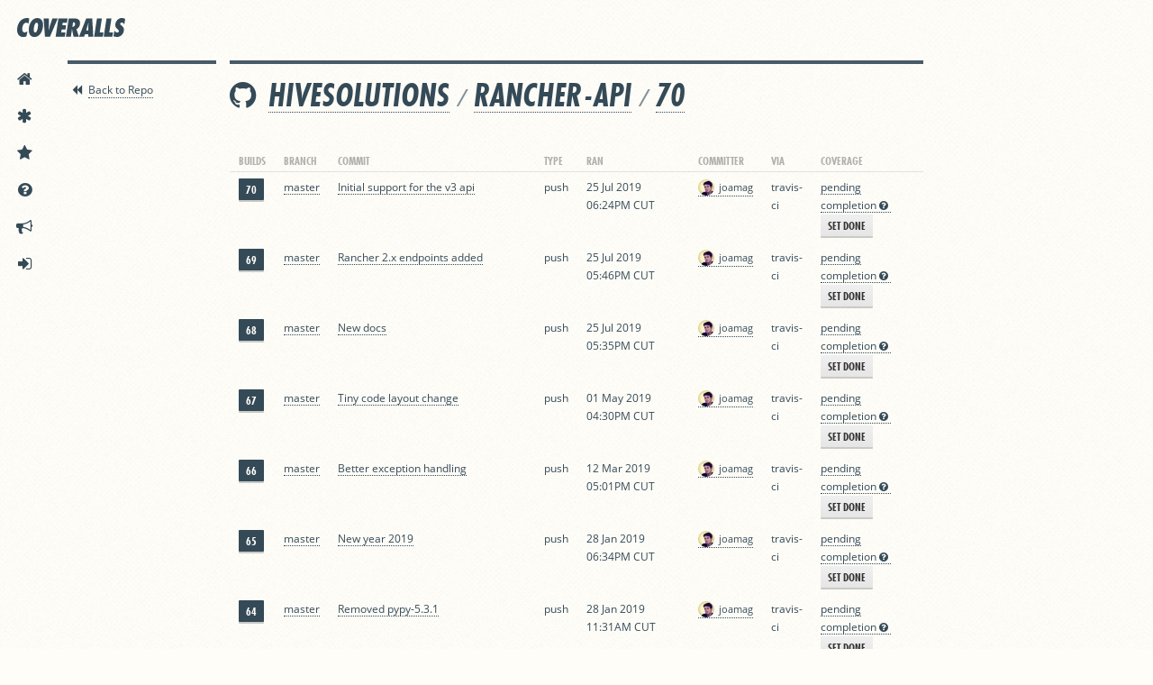

--- FILE ---
content_type: image/svg+xml
request_url: https://coveralls.io/assets/coveralls_logob-0bb6f32c21a3bc4fb29461626cebbcd4170a4a6c6e86c375f31a741f3c5c3e18.svg
body_size: 1278
content:
<svg id="Layer_1" data-name="Layer 1" xmlns="http://www.w3.org/2000/svg" viewBox="0 0 604.9 105.6"><title>coveralls_logob</title><path d="M65.4,33.9a22.23,22.23,0,0,0-5.1-4.4,13.14,13.14,0,0,0-6.8-1.6,16.64,16.64,0,0,0-9.3,2.6,24.41,24.41,0,0,0-6.5,6.7A34,34,0,0,0,33.5,46a57.57,57.57,0,0,0-2.2,8.9c-0.2,1.4-.3,2.7-0.5,4.1s-0.2,2.7-.2,4.2a32,32,0,0,0,.7,7,17.8,17.8,0,0,0,2.2,6,10.61,10.61,0,0,0,4.2,4.2A13.54,13.54,0,0,0,44.4,82a18.73,18.73,0,0,0,8.2-1.7A38.33,38.33,0,0,0,60,75.5L54,104a45.23,45.23,0,0,1-8.6,2.8,40.73,40.73,0,0,1-8.7.9,37.76,37.76,0,0,1-13.6-2.4,30.29,30.29,0,0,1-11-7.3A34.09,34.09,0,0,1,4.8,85.7,49.69,49.69,0,0,1,2.1,68.5c0-2.1.1-4.1,0.3-6.2s0.4-4.3.8-6.6A78.81,78.81,0,0,1,8.7,35.9a70,70,0,0,1,8.4-14.4,48.65,48.65,0,0,1,10.2-9.7A53.8,53.8,0,0,1,38,6,46.36,46.36,0,0,1,48,3.1a54.87,54.87,0,0,1,8.1-.8,58.07,58.07,0,0,1,7.2.5,29.44,29.44,0,0,1,6.6,1.9Z" transform="translate(-2.1 -2.1)" style="fill:#354a57"/><path d="M68.1,55a94.78,94.78,0,0,1,5.1-18.7,64.14,64.14,0,0,1,9.5-17A49.86,49.86,0,0,1,96.7,7a35.73,35.73,0,0,1,18.6-4.7q8.7,0,14.7,3.3a29,29,0,0,1,9.9,8.8,39.06,39.06,0,0,1,5.5,12.8,66.73,66.73,0,0,1,1.7,14.9c0,2.2-.1,4.3-0.3,6.5s-0.5,4.3-.8,6.3a93,93,0,0,1-5.1,18.7,64.14,64.14,0,0,1-9.5,17,49.86,49.86,0,0,1-14,12.3,35.73,35.73,0,0,1-18.6,4.7c-5.9,0-10.8-1.1-14.8-3.3a28.34,28.34,0,0,1-9.7-8.8,36.93,36.93,0,0,1-5.4-12.8,67.18,67.18,0,0,1-1.7-15.1c0-2.1.1-4.2,0.2-6.3S67.8,57.1,68.1,55Zm28.1,0c-0.2,1.3-.4,3-0.7,5.3a54.83,54.83,0,0,0-.4,7.2,45.78,45.78,0,0,0,.3,5.3,16.18,16.18,0,0,0,1.2,4.7A8.32,8.32,0,0,0,99,80.8a5.32,5.32,0,0,0,3.8,1.3,7.43,7.43,0,0,0,4.7-1.6,13.14,13.14,0,0,0,3.6-4.1,40.18,40.18,0,0,0,2.7-5.5c0.8-2,1.4-4,2-6s1-3.8,1.3-5.6,0.6-3.2.7-4.3c0.2-1.3.4-3,.7-5.3a55.49,55.49,0,0,0,.5-7.2,45.78,45.78,0,0,0-.3-5.3,16.35,16.35,0,0,0-1.2-4.6,8.32,8.32,0,0,0-2.4-3.3,5.49,5.49,0,0,0-3.8-1.3,7.43,7.43,0,0,0-4.7,1.6,13.14,13.14,0,0,0-3.6,4.1,40.18,40.18,0,0,0-2.7,5.5c-0.8,2-1.4,4-2,6s-1,3.8-1.4,5.6S96.4,53.9,96.2,55Z" transform="translate(-2.1 -2.1)" style="fill:#354a57"/><path d="M157.9,105.9L150.3,4.1h28.9V46c-0.1,4.1-.2,8.2-0.4,12.3s-0.4,8.2-.5,12.3h0.3c1.3-4.1,2.4-8.2,3.4-12.3s2.2-8.1,3.6-12.3l14-41.9h29.9L186,105.9H157.9Z" transform="translate(-2.1 -2.1)" style="fill:#354a57"/><path d="M233.3,4.1h51.2l-3.6,24H257.3L255,42.3h21.2l-3.8,24H251.2l-2.4,15.5h23.6l-3.6,24H217.6Z" transform="translate(-2.1 -2.1)" style="fill:#354a57"/><path d="M317.9,105.9l-8.6-42.4-0.4.3c-0.3,2.5-.5,5-0.8,7.5s-0.6,5-1.1,7.5l-4.2,27.1H275.2L291.1,4.1h26.6a84.12,84.12,0,0,1,14.7,1.2A34.5,34.5,0,0,1,344,9.4a20.61,20.61,0,0,1,7.6,7.9c1.8,3.3,2.7,7.6,2.7,12.7,0,1.3-.1,2.5-0.2,3.8s-0.3,2.7-.5,4.1a37.78,37.78,0,0,1-6.1,15.4,27.1,27.1,0,0,1-13.6,10.1l13.9,42.4-29.9.1h0Zm-4.8-54.7a11.81,11.81,0,0,0,5-1.1,12.84,12.84,0,0,0,4-2.9,18.09,18.09,0,0,0,2.8-4.2,22.14,22.14,0,0,0,1.5-4.8,7.72,7.72,0,0,0,.2-1.5c0-.4.1-0.9,0.1-1.4,0-3.2-.9-5.6-2.8-7.2a11.39,11.39,0,0,0-7.5-2.3h-1.1l-3.9,25.1Z" transform="translate(-2.1 -2.1)" style="fill:#354a57"/><path d="M399.9,105.9V92.8H381.4l-4.3,13.1H348.7L388.9,4.1h33.6l5.8,101.8H399.9ZM400,71.2l0.7-23.6c0.1-3.2.2-6.3,0.4-9.6s0.4-6.4.5-9.6h-0.3c-0.9,3.2-1.8,6.3-2.7,9.6s-1.8,6.4-2.8,9.6l-7.4,23.6H400Z" transform="translate(-2.1 -2.1)" style="fill:#354a57"/><path d="M433.3,105.9L449.1,4.1h27.6L464.5,81.9h20.7l-3.6,24H433.3Z" transform="translate(-2.1 -2.1)" style="fill:#354a57"/><path d="M486.8,105.9L502.6,4.1h27.6L518,81.9h20.7l-3.6,24H486.8Z" transform="translate(-2.1 -2.1)" style="fill:#354a57"/><path d="M547,71.6a24.73,24.73,0,0,0,2.7,4.2,20.44,20.44,0,0,0,3.6,3.6,21.43,21.43,0,0,0,4.3,2.6,13.48,13.48,0,0,0,5,.9,11.37,11.37,0,0,0,5.7-1.7,7.5,7.5,0,0,0,3.5-6.6,6.76,6.76,0,0,0-1.5-4.2,10.61,10.61,0,0,0-1.7-2c-0.7-.6-1.4-1.3-2.2-1.9-2.3-2.1-4.5-4.1-6.6-6.2a33.58,33.58,0,0,1-5.1-6.8,22.66,22.66,0,0,1-2.3-5.8,28.82,28.82,0,0,1-.8-6.8,34,34,0,0,1,.4-5.3,43.21,43.21,0,0,1,3.1-10.3,40.48,40.48,0,0,1,6.8-10.9,39.46,39.46,0,0,1,10.9-8.7,31.45,31.45,0,0,1,15.3-3.6A37.56,37.56,0,0,1,598,3.5a40.43,40.43,0,0,1,9,3.7l-4.9,30.9a20,20,0,0,0-2.4-3.8,18.79,18.79,0,0,0-3.4-3.5,21.86,21.86,0,0,0-4.1-2.6,10.73,10.73,0,0,0-4.7-1,9.19,9.19,0,0,0-5,1.6,6.78,6.78,0,0,0-3.1,4.6v0.8a7.21,7.21,0,0,0,1.9,4.9,11,11,0,0,0,2.1,2.2c0.8,0.7,1.5,1.3,2.2,2a87.33,87.33,0,0,1,6.8,6,26.39,26.39,0,0,1,4.7,6.4,21.94,21.94,0,0,1,2.8,11.5,43.19,43.19,0,0,1-.5,6.2,38.09,38.09,0,0,1-4.5,13.3,42.37,42.37,0,0,1-8.4,10.8,37.69,37.69,0,0,1-11.4,7.3,34.67,34.67,0,0,1-13.6,2.6,48.81,48.81,0,0,1-20-4.2Z" transform="translate(-2.1 -2.1)" style="fill:#354a57"/></svg>